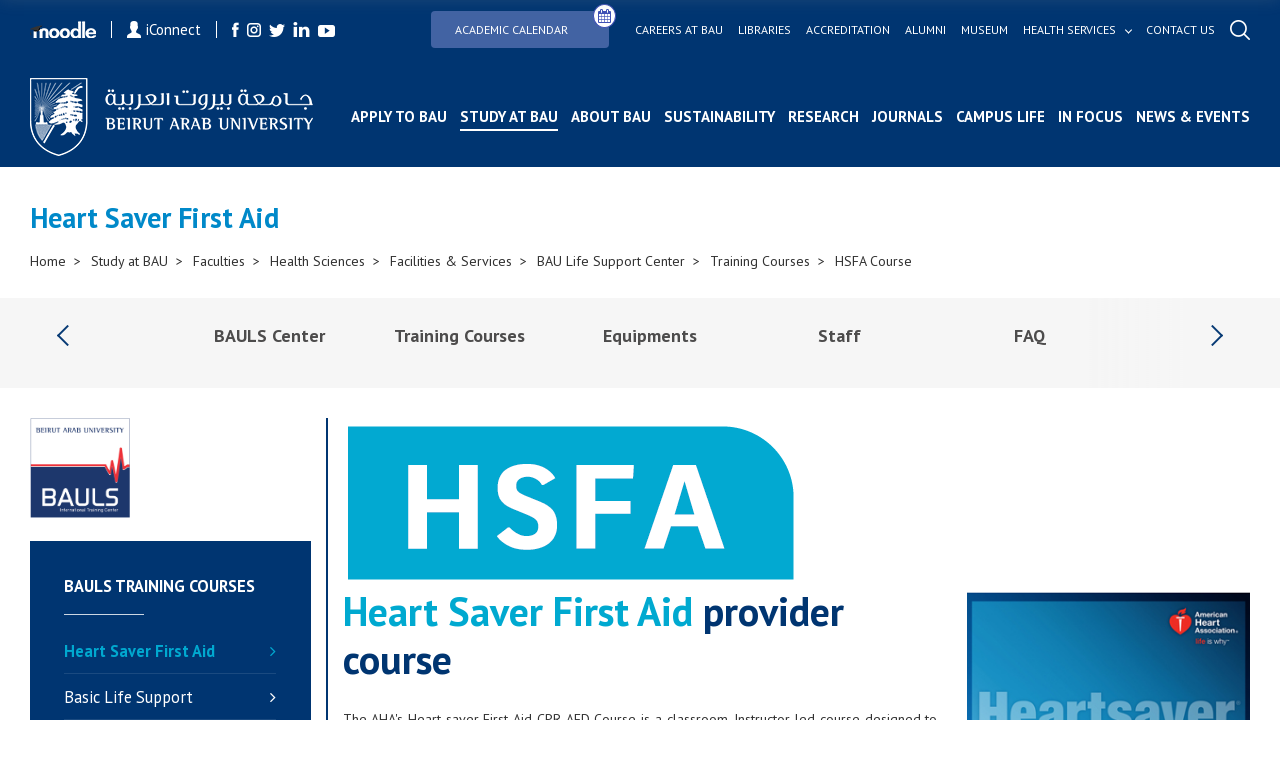

--- FILE ---
content_type: text/html; charset=utf-8
request_url: https://bau.edu.lb/life-support-center/training/hsfa-course
body_size: 94989
content:
<!DOCTYPE html>
<html>
<!-- Google Analytics (GA4) -->
<script async src="https://www.googletagmanager.com/gtag/js?id=G-TP7CL0RBG0"></script>
<script>
    window.dataLayer = window.dataLayer || [];
    function gtag(){dataLayer.push(arguments);}
    gtag('js', new Date());

    gtag('config', 'G-TP7CL0RBG0');
</script>
   



   <meta name="viewport" content="width=device-width">
    
    <meta http-equiv="Content-Type" content="text/html; charset=UTF-8">
    <meta http-equiv="x-ua-compatible" content="ie=edge">
    <title>Heart Saver First Aid  | Beirut Arab University</title>
    <meta name="facebook-domain-verification" content="pph7xf9nebt026rhqan9cdv38nd7dr" />
    <meta name="HandheldFriendly" content="True">
    <meta name="MobileOptimized" content="320">
    <meta name="viewport" content="width=device-width, initial-scale=1.0">
    <meta name="theme-color" content="#04366f" />
    <meta name="description">  
    <!-- <meta property="fb:app_id" content="351819341842146" />	 -->

<meta property="og:url" content="https://www.bau.edu.lb" />
    <!-- <meta property="og:url" content="http://bau.edu.lb/life-support-center/training/hsfa-course" /> -->
    <meta property="og:type" content="website" />
    <meta property="og:title" content="BAU - Beirut Arab University | Heart Saver First Aid " />
    <meta property="og:description" content="Beirut Arab University, a leading higher education institution, is devoted to achieve excellence in teaching, research, and services through advancing knowledge and addressing the needs of the society." />
	<meta property="og:image" content= "https://bau.edu.lb/Content/img/fb-social.png" />
	<meta property="og:image:width" content="600" />
    <meta property="og:image:height" content="315" />
	<meta property="og:image:secure_url" content="https://bau.edu.lb/Content/img/fb-social.png" />

	<!--  <meta property="og:image" content="https://www.bau.edu.lb/Content/img/fb-social.png" /> -->
    <!--  <meta property="og:image" content=https://www.bau.edu.lb/Content/img/fb-social.png /> -->
<!--     		<meta property="og:image" content= "https://www.bau.edu.lb/Content/img/fb-social.png" />
 -->
	
	<meta property="og:image:width" content="600" />
    <meta property="og:image:height" content="315" />
    <link rel="icon" href="/favicon.ico" />
    <meta http-equiv="X-UA-Compatible" content="IE=9" />

    

    <link href="https://fonts.googleapis.com/css?family=PT+Sans:400,400i,700,700i&display=swap" rel="stylesheet">
    <link href="https://fonts.googleapis.com/css?family=Muli:300i,900&display=swap" rel="stylesheet">
	<link rel="stylesheet" href="/Content/css/icons-1.11.3/font/bootstrap-icons.css">

    <script src="http://ajax.googleapis.com/ajax/libs/jquery/1.11.2/jquery.min.js"></script>

    <link href="/Content/plugins/bootstrap/bootstrap.min.css" rel="stylesheet"/>

    <link href="/Content/css/mainmenu.css" rel="stylesheet"/>

    <link href="/Content/css/unify-core.min.css" rel="stylesheet"/>
<link href="/Content/css/unify-components.min.css" rel="stylesheet"/>
<link href="/Content/css/unify-globals.min.css" rel="stylesheet"/>

    <link href="/Content/css/animate.css" rel="stylesheet"/>

    <link href="/Content/plugins/hs-megamenu/hamburgers.min.css" rel="stylesheet"/>
<link href="/Content/plugins/hs-megamenu/src/hs.megamenu.min.css" rel="stylesheet"/>

    <link href="/Content/css/icon-hs/style.min.css" rel="stylesheet"/>
<link href="/Content/css/icon-line/css/simple-line-icons.min.css" rel="stylesheet"/>
<link href="/Content/css/icon-line-pro/style.min.css" rel="stylesheet"/>

    <link href="/Content/plugins/font-awesome/css/font-awesome.min.css" rel="stylesheet"/>

    <link href="/Content/css/styles.bm-classic.min.css" rel="stylesheet"/>



    <link href="/Content/css/custom.min.css" rel="stylesheet"/>
<link href="/Content/css/bau-core.min.css" rel="stylesheet"/>


    <link href="/Content/BI/css/plugins.css" rel="stylesheet"/>



    <link href="/Content/BI/css/style.css" rel="stylesheet"/>

    <link href="/Content/BI/css/responsive.css" rel="stylesheet"/>

    <link href="/Content/plugins/dzsparallaxer/dzsparallaxer.css" rel="stylesheet"/>
<link href="/Content/plugins/dzsparallaxer/dzsscroller/scroller.css" rel="stylesheet"/>
<link href="/Content/plugins/dzsparallaxer/advancedscroller/plugin.css" rel="stylesheet"/>

    <script src="/scripts/jquery/jquery.min.js"></script>


    <script src="/Content/plugins/hs-megamenu/popper.min.js"></script>
<script src="/Content/plugins/hs-megamenu/src/hs.megamenu.min.js"></script>
<script src="/Content/plugins/hs-megamenu/hs.core.min.js"></script>
<script src="/Content/plugins/hs-megamenu/hs.header.min.js"></script>
<script src="/Content/plugins/hs-megamenu/hs.hamburgers.min.js"></script>
<script src="/Content/plugins/hs-megamenu/hs.navigation.min.js"></script>
<script src="/Content/plugins/hs.navigation-splitted.js"></script>


    <script src="/Content/plugins/bootstrap/bootstrap.min.js"></script>

    <script src="/scripts/js/mainmenu.js"></script>

    <script src="/Content/plugins/hs.dropdown.js"></script>


    <script src="/scripts/js/hs.dropdown.min.js"></script>
<script src="/scripts/js/hs.carousel.min.js"></script>
<script src="/scripts/js/hs.go-to.min.js"></script>

    <script src="/scripts/web/search.js"></script>

    <script src="/Content/plugins/lazyload/jquery.lazy.min.js"></script>

    <script src="/scripts/js/custom.js"></script>





    <script src="/Content/BI/js/main.js"></script>

    <script src="/Content/BI/js/plugins.js"></script>

    <script src="/Content/plugins/dzsparallaxer/dzsparallaxer.js"></script>
<script src="/Content/plugins/dzsparallaxer/dzsscroller/scroller.js"></script>
<script src="/Content/plugins/dzsparallaxer/advancedscroller/plugin.js"></script>



    <script>


        $(document).ready(function () {
            //$('#mobile-nav-secondary').mmenu();
            //  $('.js-mega-menu').HSMegaMenu();
            _searchManager.search('/');
           
        })

    </script>
   
   




    <script>
  !function(f,b,e,v,n,t,s)
  {if(f.fbq)return;n=f.fbq=function(){n.callMethod?
  n.callMethod.apply(n,arguments):n.queue.push(arguments)};
  if(!f._fbq)f._fbq=n;n.push=n;n.loaded=!0;n.version='2.0';
  n.queue=[];t=b.createElement(e);t.async=!0;
 t.src=v;s=b.getElementsByTagName(e)[0];
  s.parentNode.insertBefore(t,s)}(window, document,'script',
  'https://connect.facebook.net/en_US/fbevents.js');
  fbq('init', '402385463852859');
  fbq('track', 'PageView');
    </script>
    <noscript>
        <img height="1" width="1" style="display:none"
             src="https://www.facebook.com/tr?id=402385463852859&ev=PageView&noscript=1" />
    </noscript>




</head>
<body>
    <div id="fb-root"></div>
    <script>
        (function (d, s, id) {
            var js, fjs = d.getElementsByTagName(s)[0];
            if (d.getElementById(id)) return;
            js = d.createElement(s); js.id = id;
            js.src = 'https://connect.facebook.net/en_US/sdk.js#xfbml=1&version=v2.12&appId=143225456352627&autoLogAppEvents=1';
            fjs.parentNode.insertBefore(js, fjs);
        }(document, 'script', 'facebook-jssdk'));</script>


    


    <header id="js-header" class="mainmenuzindex u-header u-header--toggle-section u-header--change-appearance" data-header-fix-moment="300">
        <div class="header header--subPages  u-header__section u-header__section--dark g-transition-0_3 g-py-10" data-header-fix-moment-exclude="g-py-10" data-header-fix-moment-classes="g-bg-black-opacity-0_7 g-py-0">

            <div class="topHeader">
                <div class="leftSide">
                    <a href="https://moodle.bau.edu.lb" class="item">
                        <img src="/Content/BI/img/icon-moodle.png" alt="">
                    </a>
                    <a href="https://iconnect.bau.edu.lb/" class="iConnect item">
                        <img src="/Content/BI/img/icon-user.png" alt="">
                        iConnect
                    </a>
                    <ul class="listingHolder clearListing socialListing">
                        <li class="listingItemLI">
                            <a href="https://www.facebook.com/BeirutArabUniv" class="logoHolder">
                                <img src="/Content/BI/img/icon-facebook.png" alt="">
                            </a>
                        </li>
                        <li class="listingItemLI">
                            <a href="http://instagram.com/beirut_arab_university" class="logoHolder">
                                <img src="/Content/BI/img/icon-instagram.png" alt="">
                            </a>
                        </li>
                        <li class="listingItemLI">
                            <a href="https://twitter.com/BeirutArabUni" class="logoHolder">
                                <img src="/Content/BI/img/icon-twitter.png" alt="">
                            </a>
                        </li>
                        <li class="listingItemLI">
                            <a href="https://www.linkedin.com/school/beirut-arab-university/" class="logoHolder">
                                <img src="/Content/BI/img/icon-linkedin.png" alt="">
                            </a>
                        </li>
                        <li class="listingItemLI">
                            <a href="http://www.youtube.com/channel/UCf7hMjwZysaF5QiJh2nhFoQ" class="logoHolder">
                                <img src="/Content/BI/img/icon-youtube.png" alt="">
                            </a>
                        </li>
                    </ul>
                </div>
                <div class="rightSide">
                    <ul class="listingHolder clearListing topMenu">
                        <!--  <li class="listingItemLI">
         <a href="/Dorms-Tender" class="link btn btn-md g-pa-8 u-btn-indigo g-mr-10">
             <span class="u-badge-v1 g-color-white u-btn-blue g-rounded-50x g-mt-6 g-brd-around g-brd-white g-font-size-12">
                 <b>
                     New
                 </b>
             </span>
             Dorms Tender
         </a>

     </li> -->
                        <li class="listingItemLI">
                            <a href="/Academic-Calendar" class="link btn btn-md g-pa-8 u-btn-indigo g-mr-10" style="position: relative; display: inline-block; padding-right: 40px;">
                                Academic Calendar
                                <i class="fa fa-calendar" style="
    position: absolute;
    top: -8px;
    right: -8px;
    background: white; /* or button background color */
    color: #3f51b5; /* icon color */
    border-radius: 50%;
    padding: 4px;
    border: 1px solid #3f51b5;
    font-size: 14px;
  "></i>
                            </a>

                        </li>
                        <li class="listingItemLI">
                            <a href="/human-resources/bau-careers" class="link">
                                Careers at bau
                            </a>
                        </li>
                        <li class="listingItemLI">
                            <a href="/Libraries" class="link">
                                Libraries
                            </a>

                        </li>
                        <li class="listingItemLI">
                            <a href="/Accreditation" class="link">
                                Accreditation
                            </a>
                        </li>
                        <li class="listingItemLI">
                            <a href="/Alumni" class="link">
                                Alumni
                            </a>
                        </li>
                        <li class="liContainer">
                            <a href="/Museum  " class="link">
                                Museum
                            </a>
                        </li>
                        <li class="listingItemLI">
                            <a href="javascript:;" class="link hasSubMenu" style="color:white!important;">
                                Health services
                            </a>
                            <ul class="linkSubMenu clearListing listingHolder" style="width:calc(100% + 240px)!important;">
                                <li class="listingItemLI">
                                    <a href="/health-services/healthcare-center" class="sublink healthservicesLink">
                                        Health Care Center <small>(BAUHC)</small>
                                    </a>
                                </li>
                                <li class="listingItemLI">
                                    <a href="/health-services/dental-clinics" class="sublink healthservicesLink">
                                        Dental Clinics
                                    </a>
                                </li>
                                <li class="listingItemLI">
                                    <a href="/healthservices/mobile-dental-clinic" class="sublink healthservicesLink">
                                        Mobile Dental Clinic
                                    </a>
                                </li>
                                <li class="listingItemLI">
                                    <a href="/health-services/life-support-center" class="sublink healthservicesLink">
                                        BAU Life Support Center <small>(BAULS)</small>
                                    </a>
                                </li>
                                <li class="listingItemLI">
                                    <a href="/health-services/nutritional-weight-management-clinic" class="sublink healthservicesLink">
                                        Clinic for Nutritional and Weight Management <small>(NWM)</small>
                                    </a>
                                </li>
                                <li class="listingItemLI">
                                    <a href="/health-services/physical-therapy-out-patient-clinics" class="sublink healthservicesLink">
                                        Physical Therapy Out Patient Clinics <small>(PTOC)</small>
                                    </a>
                                </li>
                            </ul>

                        </li>
                        <li class="listingItemLI">
                            <a href="/ContactUs" class="link">
                                Contact us
                            </a>
                        </li>
                        <li class="listingItemLI">
                            <a href="javascript:;" class="link openSearch">
                                <img src="/Content/BI/img/icon-search.png" alt="">
                            </a>
                        </li>
                    </ul>
                </div>
            </div>
            <div class="bottomHeader">
    <a href="/" class="logoHolder logoHolder--main">
        <img src="/Content/BI/img/logo.png" alt="">
    </a>
    <div class="menusMain">
        <div class="mainMenu">
            <ul class="clearListing">
                <li class="menuItem menuItem--mobile" id="liContainer">
                    <div class="inputParent">
                        <form class="searchMobileForm">
                            <input type="text" placeholder="Search..." class="searchMobile">

                            <a href="javascript:;" class="searchIcon">
                                <img src="/Content/BI/img/icon-search-black.png" alt="">
                            </a>
                        </form>
                    </div>
                </li>

                            <li class="menuItem" id="liContainer">
                                <a href="/Admissions" style="">Apply to BAU</a>
                            </li>
                            <li class="menuItem hasSubItem active" id="liContainer">
                                <a href="javascript:;">Study at BAU</a>
                                <div class="ddSecondLevel row">
                                    <a href="javascript:;">
                                        <img src="/Content/BI/img/icon-arrow-back.png" alt="" class="backArrow-mobile">
                                    </a>
                                    <div class="wrapper">
                                            <ul class="clearListing col-md-3 col-sm-12 col-xs-12">
                                                <li>
                                                    <h3 class="blueTitle">Undergraduate</h3>
                                                </li>
                                                        <li id="liContainer">
                                                            <a href="/Undergraduate/Dean">Dean&#39;s Message</a>
                                                        </li>
                                                        <li id="liContainer">
                                                            <a href="/Financial-Aid-and-Scholarships-at-BAU">Financial Aid &amp; Scholarships</a>
                                                        </li>
                                                        <li id="liContainer">
                                                            <a href="/Undergraduate/Programs">Programs</a>
                                                        </li>
                                                        <li id="liContainer">
                                                            <a href="/Admissions">Admissions</a>
                                                        </li>
                                                        <li id="liContainer">
                                                            <a href="/Undergraduate/New-Students">Registration</a>
                                                        </li>
                                                        <li id="liContainer">
                                                            <a href="/Undergraduate/Orientation-for-Prospective-Students">Orientation for Prospective Students</a>
                                                        </li>
                                                        <li id="liContainer">
                                                            <a href="/Summer-Boot-Camps ">Summer Boot Camps </a>
                                                        </li>
                                                        <li id="liContainer">
                                                            <a href="/BAUUpload/BAU-Library/files/Undergraduate/Admission/Why-BAU-brochure.pdf" target="_blank">Why BAU Brochure</a>
                                                        </li>
                                                        <li id="liContainer">
                                                            <a href="/BAUUpload/BAU-Library/files/Admission/Undergraduate-Tuition-Fees-25-26.pdf" target="_blank">Tuition Fees</a>
                                                        </li>
                                                        <li id="liContainer">
                                                            <a href="/UnderGraduate/Academic-Calendar">Academic Calendar</a>
                                                        </li>
                                                        <li id="liContainer">
                                                            <a href="/Undergraduate/Contact-Us">Contact Us</a>
                                                        </li>


                                            </ul>
                                            <ul class="clearListing col-md-3 col-sm-12 col-xs-12">
                                                <li>
                                                    <h3 class="blueTitle">Graduate</h3>
                                                </li>
                                                        <li id="liContainer">
                                                            <a href="/Graduate/Dean">Dean&#39;s Message</a>
                                                        </li>
                                                        <li id="liContainer">
                                                            <a href="/Financial-Aid-and-Scholarships-at-BAU">Financial Aid &amp; Scholarships</a>
                                                        </li>
                                                        <li id="liContainer">
                                                            <a href="/Graduate/Programs">Programs</a>
                                                        </li>
                                                        <li id="liContainer">
                                                            <a href="/Admissions">Admissions</a>
                                                        </li>
                                                        <li id="liContainer">
                                                            <a href="/Graduate/Registration-Requirements">Registration</a>
                                                        </li>
                                                        <li id="liContainer">
                                                            <a href="/BAUUpload/BAU-Library/files/Graduate/Graduate-studies-Tuition-Fees.pdf" target="_blank">Tuition Fees</a>
                                                        </li>
                                                        <li id="liContainer">
                                                            <a href="/BAUUpload/BAU-Library/files/Graduate/Brochure-Graduate-Studies-Outline.pdf" target="_blank">Graduate Studies Brochure</a>
                                                        </li>
                                                        <li id="liContainer">
                                                            <a href="/Graduate/Academic-Calendar">Academic Calendar</a>
                                                        </li>
                                                        <li id="liContainer">
                                                            <a href="/Graduate/News-and-Events">News &amp; Events</a>
                                                        </li>
                                                        <li id="liContainer">
                                                            <a href="/Graduate/Contact-Us">Contact Us</a>
                                                        </li>


                                            </ul>
                                            <ul class="clearListing col-md-3 col-sm-12 col-xs-12">
                                                <li>
                                                    <h3 class="blueTitle">Faculties</h3>
                                                </li>
                                                        <li id="liContainer">
                                                            <a href="/Faculty/Human-Sciences">Human Sciences</a>
                                                        </li>
                                                        <li id="liContainer">
                                                            <a href="/Faculty/Law-and-Political-science">Law &amp; Political Science</a>
                                                        </li>
                                                        <li id="liContainer">
                                                            <a href="/Faculty/Business-Administration">Business Administration</a>
                                                        </li>
                                                        <li id="liContainer">
                                                            <a href="/Faculty/Architecture-Design-and-Built-Environment">Architecture - Design &amp; Built Environment</a>
                                                        </li>
                                                        <li id="liContainer">
                                                            <a href="/Faculty/Engineering">Engineering</a>
                                                        </li>
                                                        <li id="liContainer">
                                                            <a href="/Faculty/Science">Science</a>
                                                        </li>
                                                        <li id="liContainer">
                                                            <a href="/Faculty/Pharmacy">Pharmacy</a>
                                                        </li>
                                                        <li id="liContainer">
                                                            <a href="/Faculty/Medicine">Medicine</a>
                                                        </li>
                                                        <li id="liContainer">
                                                            <a href="/Faculty/Dentistry">Dentistry</a>
                                                        </li>
                                                        <li id="liContainer active">
                                                            <a href="/Faculty/Health-Sciences">Health Sciences</a>
                                                        </li>


                                            </ul>
                                            <ul class="clearListing col-md-3 col-sm-12 col-xs-12">
                                                <li>
                                                    <h3 class="blueTitle">Centers</h3>
                                                </li>
                                                        <li id="liContainer">
                                                            <a href="/Center/Quality-Assurance-Center">Quality Assurance Center</a>
                                                        </li>
                                                        <li id="liContainer">
                                                            <a href="/Center/Consultation-and-Studies">Center for Consultation and Studies</a>
                                                        </li>
                                                        <li id="liContainer">
                                                            <a href="/Center/Continuing-Education">Continuing Education Center</a>
                                                        </li>
                                                        <li id="liContainer">
                                                            <a href="/Center/Entrepreneurship">Center for Entrepreneurship</a>
                                                        </li>
                                                        <li id="liContainer">
                                                            <a href="/Alumni">Alumni and Career Center</a>
                                                        </li>
                                                        <li id="liContainer">
                                                            <a href="/Center/Human-Rights">Human Rights Center</a>
                                                        </li>
                                                        <li id="liContainer">
                                                            <a href="/Center/Media">Media Center</a>
                                                        </li>
                                                        <li id="liContainer">
                                                            <a href="/Center/Research-Center-for-Environment-and-Development">Research Center for Environment &amp; Development</a>
                                                        </li>


                                            </ul>


                                    </div>
                                </div>
                            </li>
                            <li class="menuItem hasSubItem" id="liContainer">
                                <a href="javascript:;">About BAU</a>
                                <div class="ddSecondLevel row">
                                    <a href="javascript:;">
                                        <img src="/Content/BI/img/icon-arrow-back.png" alt="" class="backArrow-mobile">
                                    </a>
                                    <div class="wrapper">
                                            <ul class="clearListing col-md-3 col-sm-12 col-xs-12">
                                                <li>
                                                    <h3 class="blueTitle">Facts &amp; History</h3>
                                                </li>
                                                        <li id="liContainer">
                                                            <a href="/History">History</a>
                                                        </li>
                                                        <li id="liContainer">
                                                            <a href="/Vision-and-Mission">Vision &amp; Mission</a>
                                                        </li>
                                                        <li id="liContainer">
                                                            <a href="/Strategy">Strategy</a>
                                                        </li>
                                                        <li id="liContainer">
                                                            <a href="/Accreditation">Accreditation</a>
                                                        </li>
                                                        <li id="liContainer">
                                                            <a href="/Honorary-Doctorates-Awarded-by-Beirut-Arab-University">Honorary Doctorates</a>
                                                        </li>
                                                        <li id="liContainer">
                                                            <a href="/Annual-Report">Annual Report</a>
                                                        </li>
                                                        <li id="liContainer">
                                                            <a href="/Photo-Gallery">Photo Gallery</a>
                                                        </li>


                                            </ul>
                                            <ul class="clearListing col-md-3 col-sm-12 col-xs-12">
                                                <li>
                                                    <h3 class="blueTitle">Governance &amp; Organization</h3>
                                                </li>
                                                        <li id="liContainer">
                                                            <a href="/University-Board-of-Trustees">University Board of Trustees</a>
                                                        </li>
                                                        <li id="liContainer">
                                                            <a href="/President">President</a>
                                                        </li>
                                                        <li id="liContainer">
                                                            <a href="/Administrations">Administrations</a>
                                                        </li>
                                                        <li id="liContainer">
                                                            <a href="/Offices">Offices</a>
                                                        </li>


                                            </ul>
                                            <ul class="clearListing col-md-3 col-sm-12 col-xs-12">
                                                <li>
                                                    <h3 class="blueTitle">Rules &amp; Regulations</h3>
                                                </li>
                                                        <li id="liContainer">
                                                            <a href="/BAU-Bylaws">BAU Bylaws</a>
                                                        </li>
                                                        <li id="liContainer">
                                                            <a href="/Code-of-Ethics">Code of Ethics</a>
                                                        </li>
                                                        <li id="liContainer">
                                                            <a href="/Policies-and-Procedures">Policies &amp; Procedures</a>
                                                        </li>
                                                        <li id="liContainer">
                                                            <a href="/Identity-Guidelines">Identity Guidelines</a>
                                                        </li>
                                                        <li id="liContainer">
                                                            <a href="/BAUUpload/Library/Files/Uploaded Files/About-The-University/Rules-and-Regulation/Academic-Staff-Promotion-Policies-and-Procedures-January-2024.pdf" target="_blank">Promotion Criteria of Academic Staff</a>
                                                        </li>
                                                        <li id="liContainer">
                                                            <a href="/Equal-Opportunities">Equal Opportunities</a>
                                                        </li>


                                            </ul>
                                            <ul class="clearListing col-md-3 col-sm-12 col-xs-12">
                                                <li>
                                                    <h3 class="blueTitle">Campuses</h3>
                                                </li>
                                                        <li id="liContainer">
                                                            <a href="/Beirut-Campus">Beirut</a>
                                                        </li>
                                                        <li id="liContainer">
                                                            <a href="/Debbieh-Campus">Debbieh</a>
                                                        </li>
                                                        <li id="liContainer">
                                                            <a href="/Tripoli-Campus">Tripoli</a>
                                                        </li>
                                                        <li id="liContainer">
                                                            <a href="/Bekaa-Campus">Bekaa</a>
                                                        </li>


                                            </ul>


                                    </div>
                                </div>
                            </li>
                        <li class="menuItem hasSubItem" id="liContainer">
                            <a href="javascript:;">Sustainability</a>
                            <div class="ddSecondLevel row">
                                <a href="javascript:;">
                                    <img src="/Content/BI/img/icon-arrow-back.png" alt="" class="backArrow-mobile">
                                </a>
                                <div class="wrapper">
                                        <ul class="clearListing col-md-6 col-sm-12 col-xs-12">
                                            <li>
                                                <h3 class="blueTitle"><a style="font-size: 20px; font-weight: 700; color: #003571; padding-bottom: 15px;" href="/sdg">Sustainable Development Goals (SDGs)</a></h3>
                                            </li>


                                        </ul>
                                        <ul class="clearListing col-md-6 col-sm-12 col-xs-12">
                                            <li>
                                                <h3 class="blueTitle"><a style="font-size: 20px; font-weight: 700; color: #003571; padding-bottom: 15px;" href="/Sustainability/Campus-Building-Footprint">Sustainability Policies, Procedures and Activities</a></h3>
                                            </li>


                                        </ul>


                                </div>
                            </div>
                        </li>
                            <li class="menuItem" id="liContainer">
                                <a href="/Research" style="">Research</a>
                            </li>
                            <li class="menuItem" id="liContainer">
                                <a href="/BAU-Journals" style="">Journals</a>
                            </li>
                            <li class="menuItem" id="liContainer">
                                <a href="/Campus-Life" style="">Campus Life</a>
                            </li>
                            <li class="menuItem" id="liContainer">
                                <a href="/Blogs" style="">In Focus</a>
                            </li>
                            <li class="menuItem" id="liContainer">
                                <a href="/NewsAndEvents" style="">News &amp; Events</a>
                            </li>



                <li class="menuItem hasSubItem menuItem--mobile" style="position:inherit!important" id="liContainer">
                    <a href="javascript:;">Health services</a>
                    <div class="ddSecondLevel row">
                        <a href="javascript:;">
                            <img src="/Content/BI/img/icon-arrow-back.png" alt="" class="backArrow-mobile">
                        </a>
                        <div class="wrapper">

                            <ul class="clearListing col-md-3 col-sm-12 col-xs-12">


                                <li id="liContainer">
                                    <a href="/health-services/healthcare-center">
                                        Health Care Center <small>(BAUHC)</small>
                                    </a>
                                </li>
                                <li id="liContainer">
                                    <a href="/health-services/dental-clinics">
                                        Dental Clinics
                                    </a>
                                </li>
                                <li id="liContainer">
                                    <a href="/healthservices/mobile-dental-clinic">
                                        Mobile Dental Clinic
                                    </a>
                                </li>

                                <li id="liContainer">
                                    <a href="/health-services/life-support-center">
                                        BAU Life Support Center <small>(BAULS)</small>
                                    </a>
                                </li>
                                <li id="liContainer">
                                    <a href="/health-services/nutritional-weight-management-clinic">
                                        Clinic for Nutritional and Weight Management <small>(NWM)</small>
                                    </a>
                                </li>
                                <li id="liContainer">
                                    <a href="/health-services/physical-therapy-out-patient-clinics">
                                        Physical Therapy Out Patient Clinics <small>(PTOC)</small>
                                    </a>
                                </li>
                            </ul>



                        </div>
                    </div>
                </li>

                
                <li class="menuItem menuItem--mobile" style="position:inherit!important" id="liContainer">

                    <a href="/Academic-Calendar" style="">
                        Academic Calendar 
                    </a>
                </li>
                <li class="menuItem hasSubItem menuItem--mobile" style="position:inherit!important" id="liContainer">
                    <a href="javascript:;">links</a>
                    <div class="ddSecondLevel row">
                        <a href="javascript:;">
                            <img src="/Content/BI/img/icon-arrow-back.png" alt="" class="backArrow-mobile">
                        </a>
                        <div class="wrapper">
                            <ul class="clearListing col-md-3 col-sm-12 col-xs-12">
                                <li class="liContainer">
                                    <a href="/International-Relations-Office/Morale-call-for-tender" class="link">
                                        Morale Tender
                                    </a>
                                </li>
                                <li class="liContainer">
                                    <a href="/human-resources/bau-careers" class="link">
                                        Careers at bau
                                    </a>
                                </li>
                                <li class="liContainer">
                                    <a href="/Libraries" class="link">
                                        Libraries
                                    </a>

                                </li>
                                <li class="liContainer">
                                    <a href="/Accreditation" class="link">
                                        Accreditation
                                    </a>
                                </li>
                                <li class="liContainer">
                                    <a href="/Alumni" class="link">
                                        Alumni
                                    </a>
                                </li>
                                <li class="liContainer">
                                    <a href="/Museum  " class="link">
                                        Museum
                                    </a>
                                </li>
                                
                                <li class="liContainer">
                                    <a href="/ContactUs" class="link">
                                        Contact us
                                    </a>
                                </li>
                            </ul>
                        </div>
                    </div>
                </li>
                <li class="menuItem menuItem--mobile" id="liContainer">
                    <ul class="listingHolder clearListing socialListing">
                        <li class="listingItemLI">
                            <a href="https://moodle.bau.edu.lb" class="item logoHolder">
                                <img class="g-width-50" src="/Content/BI/img/icon-moodle.png" alt="">
                            </a>
                        </li>
                        <li class="listingItemLI">
                            <a href="https://iconnect.bau.edu.lb/web/home" class="iConnect item logoHolder">
                                <img class="g-width-10" src="/Content/BI/img/icon-user.png" alt="">
                                <small>iConnect</small>
                            </a>
                        </li>
                        <li class="listingItemLI">
                            <a href="https://www.facebook.com/BeirutArabUniv" class="logoHolder">
                                <img src="/Content/BI/img/icon-facebook.png" alt="">
                            </a>
                        </li>
                        <li class="listingItemLI">
                            <a href="https://instagram.com/beirut_arab_university" class="logoHolder">
                                <img src="/Content/BI/img/icon-instagram.png" alt="">
                            </a>
                        </li>
                        <li class="listingItemLI">
                            <a href="https://twitter.com/BeirutArabUni" class="logoHolder">
                                <img src="/Content/BI/img/icon-twitter.png" alt="">
                            </a>
                        </li>
                        <li class="listingItemLI">
                            <a href="https://www.linkedin.com/school/beirut-arab-university/" class="logoHolder">
                                <img src="/Content/BI/img/icon-linkedin.png" alt="">
                            </a>
                        </li>
                        <li class="listingItemLI">
                            <a href="https://www.youtube.com/channel/UCf7hMjwZysaF5QiJh2nhFoQ" class="logoHolder">
                                <img src="/Content/BI/img/icon-youtube.png" alt="">
                            </a>
                        </li>
                    </ul>
                </li>
            </ul>
        </div>
    </div>
    <div class="menu-activator">
        <span class="lines-button x2">
            <span class="lines"></span>
        </span>
    </div>
</div>
        </div>
    </header>




    <div class="searchOverlay pBI">
        <div class="wrapper">
            <div class="inputParent">
                <div class="iconHolder">
                    <img src="/Content/BI/img/icon-search-black.png" alt="">
                </div>
                <form class="search">
                    <input class="search-input" type="search" placeholder="Search ...">

                </form>
                <a href="javascript:;" class="close"></a>
            </div>
            <div class="resultHolder">
                <h3>
                    Results
                </h3>
                <ul class="listingHolder row resultListing clearListing">


                </ul>
            </div>
        </div>
    </div>

    <div id="page">
<div class="section simpleBanner">
   
    <h1 class="sectionTitle">

        Heart Saver First Aid 

    </h1>
  
    <div class="breadCrumbMainContainer">
        <div class="breadCrumbInsideCont">
            <div class="breadCrumbMainContainer">
                <div class="breadCrumbInsideCont">
                    <ul class="clearListing">
                        <li class="breadCrumbItem">
                            <a href="/">Home  </a>
                        </li>
                        <li class="breadCrumbItem">
                            <a>Study at BAU</a>
                        </li>
                        <li class="breadCrumbItem">
                            <a>Faculties</a>
                        </li>
                        <li class="breadCrumbItem">
                            <a href="/Faculty/Health-Sciences">Health Sciences</a>
                        </li>
                        <li class="breadCrumbItem">
                            <a href="/Health-Sciences/Laboratories">Facilities &amp; Services</a>
                        </li>
                        <li class="breadCrumbItem">
                            <a href="/health-services/life-support-center">BAU Life Support Center</a>
                        </li>
                        <li class="breadCrumbItem">
                            <a href="/life-support-center/training/hsfa-course">Training Courses</a>
                        </li>
                        <li class="breadCrumbItem">
                            <a href="/life-support-center/training/hsfa-course" class="last active">HSFA Course</a>
                        </li>
                    </ul>
                </div>
            </div>
        </div>
    </div>
</div>

        


        <div class="sectionAnchors secondarymenuzindex">

            <div class="anchorHolder">
                <a href="javascript:;" class="navigation navigation-left enabled"></a>
                <ul class="listingHolder anchorListing clearListing secondaryMenuList" style="scroll-behavior: unset!important" >

                <li class=" listingItemLI">
                        <span class="mobile-anchor-90perc">
                            <a href="/health-services/life-support-center" class="anchorItem no-black-arrow">
                                BAULS Center

                            </a>
                        </span>
                                    </li>
                <li class=" listingItemLI">
                        <span class="mobile-anchor-90perc">
                            <a href="/life-support-center/training/hsfa-course" class="anchorItem no-black-arrow">
                                Training Courses

                            </a>
                        </span>
                                    </li>
                <li class=" listingItemLI">
                        <span class="mobile-anchor-90perc">
                            <a href="/life-support-center/equipments" class="anchorItem no-black-arrow">
                                Equipments

                            </a>
                        </span>
                                    </li>
                <li class=" listingItemLI">
                        <span class="mobile-anchor-90perc">
                            <a href="/life-support-center/staff" class="anchorItem no-black-arrow">
                                Staff

                            </a>
                        </span>
                                    </li>
                <li class=" listingItemLI">
                        <span class="mobile-anchor-90perc">
                            <a href="/life-support-center/FAQ" class="anchorItem no-black-arrow">
                                FAQ

                            </a>
                        </span>
                                    </li>
                </ul>
               
                <a href="javascript:;" class="navigation navigation-right"></a>
               <span class="more">More in this section</span>
               
                <div class="anchorMenu-activator">
                        <span class="lines-button x2">
                            <span class="lines"></span>
                        </span>
                    </div>

            </div>



        </div>
        <div class="sectionPageBody">
            

<div class="row">

        <div class="col-lg-3 g-mb-30 g-mb-0--lg g-brd-right g-brd-primary g-brd-2">
           <a href="/health-services/life-support-center"> <img src="/BAUUpload/BAU-Library/images/HealthCare/BAULS-logo.png" class="g-width-100 g-mb-20"></a>
            <div class="g-pa-30 g-bg-primary">
                <div class="u-heading-v2-3--bottom g-brd-white-opacity-0_8 g-mb-20">
                    <h3 class="u-heading-v2__title h6 text-uppercase mb-0 g-color-white font-weight-bold">BAULS Training Courses</h3>
                </div>

                <nav class="text-uppercase1">
                  
                    <ul class="list-unstyled g-mt-minus-10 mb-0">
                            <li class="g-pos-rel g-brd-bottom g-brd-white-opacity-0_1 g-py-10">
                                <h3 class="h6 g-pr-20 mb-0">
                                    <a class="g-text-underline--none--hover font-weight-bold " href="/life-support-center/Training/hsfa-course" style="color:#00A9D0">Heart Saver First Aid </a>
                                    <i class="fa fa-angle-right g-absolute-centered--y g-right-0" style="color:#00A9D0"></i>
                                </h3>
                            </li>
                            <li class="g-pos-rel g-brd-bottom g-brd-white-opacity-0_1 g-py-10">
                                <h3 class="h6 g-pr-20 mb-0">
                                    <a class="g-text-underline--none--hover " href="/life-support-center/Training/bls-provider-course" style="color:white">Basic Life Support</a>
                                    <i class="fa fa-angle-right g-absolute-centered--y g-right-0" style="color:white"></i>
                                </h3>
                            </li>
                            <li class="g-pos-rel g-brd-bottom g-brd-white-opacity-0_1 g-py-10">
                                <h3 class="h6 g-pr-20 mb-0">
                                    <a class="g-text-underline--none--hover " href="/life-support-center/Training/acls-provider-course" style="color:white">Advanced Cardiac Life Support </a>
                                    <i class="fa fa-angle-right g-absolute-centered--y g-right-0" style="color:white"></i>
                                </h3>
                            </li>
                            <li class="g-pos-rel g-brd-bottom g-brd-white-opacity-0_1 g-py-10">
                                <h3 class="h6 g-pr-20 mb-0">
                                    <a class="g-text-underline--none--hover " href="/life-support-center/Training/pals-provider-course" style="color:white">Pediatric Advanced Life Support</a>
                                    <i class="fa fa-angle-right g-absolute-centered--y g-right-0" style="color:white"></i>
                                </h3>
                            </li>
                            <li class="g-pos-rel g-brd-bottom g-brd-white-opacity-0_1 g-py-10">
                                <h3 class="h6 g-pr-20 mb-0">
                                    <a class="g-text-underline--none--hover " href="/life-support-center/Training/nrp-program" style="color:white">Neonatal Resuscitation Program</a>
                                    <i class="fa fa-angle-right g-absolute-centered--y g-right-0" style="color:white"></i>
                                </h3>
                            </li>
                   
                    </ul>
                </nav>
            </div>
    </div>

    <div class="col-lg-9 g-mb-30">


        <div class="row">


            <div class="col-lg-8 align-self-center g-mb-30">
                <div class="mb-2">
                    <img class="img-fluid" src="/BAUUpload/BAU-Library/images/HealthCare/HSFA.png" />
                    <h2 class="g-font-weight-600 g-font-size-25 g-font-size-35--lg g-line-height-1_2 mb-4" style="color:#00A9D0">
                        Heart Saver First Aid  <span class="g-color-primary">provider course</span>
                    </h2>
                </div>
                <div class="mb-5">
                     <p>The AHA's Heart saver First Aid CPR AED Course is a classroom, Instructor-led course designed to prepare students to provide first aid, CPR, and use an automated external defibrillator (AED) use in a safe, timely, and effective manner.</p>
                    <p class="font-weight-bold g-color-primary g-font-size-20">It covers:</p>
                    <ul class="list-unstyled g-font-size-13 mb-0 g-ml-10">
                    
<li>
                            <i class="d-inline-block  mr-2 mb-3 fa fa-check" style="color:#00A9D0"></i>First aid basics</li>
<li>
                            <i class="d-inline-block  mr-2 mb-3 fa fa-check" style="color:#00A9D0"></i>Medical emergencies</li>
<li>
                            <i class="d-inline-block  mr-2 mb-3 fa fa-check" style="color:#00A9D0"></i>Injury emergencies</li>
<li>
                            <i class="d-inline-block  mr-2 mb-3 fa fa-check" style="color:#00A9D0"></i>Environmental emergencies</li>
<li>
                            <i class="d-inline-block  mr-2 mb-3 fa fa-check" style="color:#00A9D0"></i>Preventing illness and injury</li>
<li>
                            <i class="d-inline-block  mr-2 mb-3 fa fa-check" style="color:#00A9D0"></i>Adult CPR and AED use</li>
<li>
                            <i class="d-inline-block  mr-2 mb-3 fa fa-check" style="color:#00A9D0"></i>Opioid–associated life-threatening emergencies</li>
<li>
                            <i class="d-inline-block  mr-2 mb-3 fa fa-check" style="color:#00A9D0"></i>Optional modules in child CPR and AED use and infant CPR</li>


                    </ul>
                </div>

            </div>
            <div class="col-lg-4 align-self-center g-mb-30">
                <img class="img-fluid" src="/BAUUpload/BAU-Library/images/HealthCare/HSFA-cover.jpg" alt="Image Description">
            </div>

        </div>


        <div class="row g-mb-40--lg g-mb-20--sm">
            <div class="col-lg-4 g-mb-30">
                <h3 class="h5 g-color-white font-weight-bold g-bg-primary g-pa-5 mb-20">Duration/Agenda</h3>
                <!-- Icon Blocks -->
                <div class="media">

                    <div class="d-flex mr-4">
                        <img class="img-fluid" src="/BAUUpload/BAU-Library/images/HealthCare/icons/bls-Icons-03.png" />
                    </div>
                    <div class="media-body">
                        <p class="g-color-gray-dark-v4">The HSFA course is one-day course</p>
                        <a class="g-font-size-15 font-weight-bold g-text-underline--none--hover  font-weight-bold" href="/BAUUpload/BAU-Library/files/HealthCare/HSFA-agenda.pdf">Agenda</a>
                        
                         </div>
                </div>
                <!-- End Icon Blocks -->
            </div>

            <div class="col-lg-4 g-mb-30">
                <h3 class="h5 g-color-white font-weight-bold g-bg-primary g-pa-5 mb-20">Audience</h3>
                <!-- Icon Blocks -->
                <div class="media">
                    <div class="d-flex mr-4">
                        <img class="img-fluid" src="/BAUUpload/BAU-Library/images/HealthCare/icons/bls-Icons-04.png" />
                    </div>
                    <div class="media-body">
                        <p>This course is designed for community, non-medical, non-health care provider</p>
                   
                    </div>
                </div>
                <!-- End Icon Blocks -->
            </div>

            <div class="col-lg-4 g-mb-30">
                <h3 class="h5 g-color-white font-weight-bold g-bg-primary g-pa-5 mb-20">Certification</h3>
                <!-- Icon Blocks -->
                <div class="media">
                    <div class="d-flex mr-4">
                        <img class="img-fluid" src="/BAUUpload/BAU-Library/images/HealthCare/icons/bls-Icons-05.png" />
                    </div>
                    <div class="media-body">
                      
                        <p class="g-color-gray-dark-v4">An international completion card and Certificate of attendance approved by American Heart Association&nbsp;<span style="color:#00A9D0">valid for 2 years</span></p>
                        <a class="g-font-size-15 font-weight-bold g-text-underline--none--hover  font-weight-bold " href="/BAUUpload/BAU-Library/images/HealthCare/hsfa- card.jpg">International Completion Card</a>
                    </div>
                </div>
                <!-- End Icon Blocks -->
            </div>
        </div>




        <div class="col-lg-10">
            <div class="row">
                <div class="col-lg-12 g-pa-0">
                    <h3 class="h5 g-color-white font-weight-bold g-bg-primary g-pa-5 mb-20">Registration</h3>
                </div>
            </div>
            <div class="row">
                <div class="col-lg-7 mb-3 g-mb-60 g-color-white text-center btn  btn-xl g-pa-20  u-btn-content" style="background-color:#00A9D0">
                    <div class="media g-color-white g-mb-10">

                    </div>
                    <div class="media g-color-white g-mb-10">
                        <div class="d-flex g-color-white">
                            <span class="u-icon-v2 u-icon-size--sm rounded-circle mr-3">
                                <i class="g-font-size-16 fa fa-map-marker "></i>
                            </span>
                        </div>
                        <p class="g-font-size-16">
                            BAULS Center<br />Faculty of Health Sciences - 5<sup>th</sup> floor

                        </p>
                    </div>
                    <div class="media g-color-white g-mb-10 g-color-white">
                        <div class="d-flex">
                            <span class="u-icon-v2 u-icon-size--sm rounded-circle mr-3">
                                <i class="g-font-size-16 icon-communication-062 u-line-icon-pro"></i>
                            </span>
                        </div>
                        <a class="g-color-white" href="mailto:mayyada.boumehdi@bau.edu.lb">mayyada.boumehdi@bau.edu.lb</a>
                    </div>
                    <div class="media g-color-white g-mb-10 g-color-white">
                        <div class="d-flex">
                            <span class="u-icon-v2 u-icon-size--sm rounded-circle mr-3">
                                <i class="g-font-size-16 icon-communication-062 u-line-icon-pro"></i>
                            </span>
                        </div>
                        <a class="g-color-white" href="mailto:mirna.fawaz@bau.edu.lb">mirna.fawaz@bau.edu.lb</a>
                    </div>
                    <div class="media g-color-white g-mb-10 g-color-white">
                        <div class="d-flex">
                            <span class="u-icon-v2 u-icon-size--sm rounded-circle mr-3">
                                <i class="g-font-size-16 icon-communication-062 u-line-icon-pro"></i>
                            </span>
                        </div>
                        <a class="g-color-white" href="mailto:tarek.abdo@bau.edu.lb">tarek.abdo@bau.edu.lb</a>
                    </div>

                    <p class="g-color-white">
                        <span class="u-icon-v2 u-icon-size--sm g-color-white  rounded-circle mr-3">
                            <i class="g-font-size-16 icon-communication-033 u-line-icon-pro"></i>
                        </span>+961 1 300110 Ex: 2892/2681
                    </p>
                    <!-- End Icon Blocks -->
                </div>
         


                <div class="col-lg-5 g-mt-20--lg g-pa-10" >
                    <h2 class="g-color-white float-right"><span class="u-icon-v2 u-icon-size--md rounded-circle mr-1"  style="color:#00A9D0">
    <i class="g-font-size-30 fa fa-download"></i>
</span><a class="g-font-size-16 g-text-underline--none--hover font-weight-bold" href="/BAUUpload/BAU-Library/files/HealthCare/Registration-Form-2018.pdf">Registration Form</a></h2>
                   
                </div>
        </div>
    </div>
        </div>
     </div>


        </div>


    </div>



    <footer>

        <div id="footer" class="footer open pBI">
            <a href="javascript:;" class="expand"></a>
            <div class="wrapper">
                <div class="footerMenu">
                    <div class="menusMain">
                        <div class="mainMenu">

                                    <h3 class="menuTitle">
                                        <a href="/Admissions" class="footermenuSubtitle menuSubtitle">Apply to BAU</a>
                                    </h3>
                                    <h3 class="menuTitle">
                                        Study at BAU
                                    </h3>
                                    <ul class="clearListing row">
                                            <li class="col-md-3 col-sm-6 col-xs-12" id="liContainer">
                                                <a href="javascript:;" class="footermenuSubtitle menuSubtitle">Undergraduate</a>
                                                <div class="ddSecondLevel">
                                                    <ul class="clearListing">
                                                            <li id="liContainer">
                                                                <a href="/Undergraduate/Dean">Dean&#39;s Message</a>
                                                            </li>
                                                            <li id="liContainer">
                                                                <a href="/Financial-Aid-and-Scholarships-at-BAU">Financial Aid &amp; Scholarships</a>
                                                            </li>
                                                            <li id="liContainer">
                                                                <a href="/Undergraduate/Programs">Programs</a>
                                                            </li>
                                                            <li id="liContainer">
                                                                <a href="/Admissions">Admissions</a>
                                                            </li>
                                                            <li id="liContainer">
                                                                <a href="/Undergraduate/New-Students">Registration</a>
                                                            </li>
                                                            <li id="liContainer">
                                                                <a href="/Undergraduate/Orientation-for-Prospective-Students">Orientation for Prospective Students</a>
                                                            </li>
                                                            <li id="liContainer">
                                                                <a href="/Summer-Boot-Camps ">Summer Boot Camps </a>
                                                            </li>
                                                            <li id="liContainer">
                                                                <a href="/BAUUpload/BAU-Library/files/Undergraduate/Admission/Why-BAU-brochure.pdf">Why BAU Brochure</a>
                                                            </li>
                                                            <li id="liContainer">
                                                                <a href="/BAUUpload/BAU-Library/files/Admission/Undergraduate-Tuition-Fees-25-26.pdf">Tuition Fees</a>
                                                            </li>
                                                            <li id="liContainer">
                                                                <a href="/UnderGraduate/Academic-Calendar">Academic Calendar</a>
                                                            </li>
                                                            <li id="liContainer">
                                                                <a href="/Undergraduate/Contact-Us">Contact Us</a>
                                                            </li>

                                                    </ul>
                                                </div>
                                            </li>
                                            <li class="col-md-3 col-sm-6 col-xs-12" id="liContainer">
                                                <a href="javascript:;" class="footermenuSubtitle menuSubtitle">Graduate</a>
                                                <div class="ddSecondLevel">
                                                    <ul class="clearListing">
                                                            <li id="liContainer">
                                                                <a href="/Graduate/Dean">Dean&#39;s Message</a>
                                                            </li>
                                                            <li id="liContainer">
                                                                <a href="/Financial-Aid-and-Scholarships-at-BAU">Financial Aid &amp; Scholarships</a>
                                                            </li>
                                                            <li id="liContainer">
                                                                <a href="/Graduate/Programs">Programs</a>
                                                            </li>
                                                            <li id="liContainer">
                                                                <a href="/Admissions">Admissions</a>
                                                            </li>
                                                            <li id="liContainer">
                                                                <a href="/Graduate/Registration-Requirements">Registration</a>
                                                            </li>
                                                            <li id="liContainer">
                                                                <a href="/BAUUpload/BAU-Library/files/Graduate/Graduate-studies-Tuition-Fees.pdf">Tuition Fees</a>
                                                            </li>
                                                            <li id="liContainer">
                                                                <a href="/BAUUpload/BAU-Library/files/Graduate/Brochure-Graduate-Studies-Outline.pdf">Graduate Studies Brochure</a>
                                                            </li>
                                                            <li id="liContainer">
                                                                <a href="/Graduate/Academic-Calendar">Academic Calendar</a>
                                                            </li>
                                                            <li id="liContainer">
                                                                <a href="/Graduate/News-and-Events">News &amp; Events</a>
                                                            </li>
                                                            <li id="liContainer">
                                                                <a href="/Graduate/Contact-Us">Contact Us</a>
                                                            </li>

                                                    </ul>
                                                </div>
                                            </li>
                                            <li class="col-md-3 col-sm-6 col-xs-12" id="liContainer">
                                                <a href="javascript:;" class="footermenuSubtitle menuSubtitle">Faculties</a>
                                                <div class="ddSecondLevel">
                                                    <ul class="clearListing">
                                                            <li id="liContainer">
                                                                <a href="/Faculty/Human-Sciences">Human Sciences</a>
                                                            </li>
                                                            <li id="liContainer">
                                                                <a href="/Faculty/Law-and-Political-science">Law &amp; Political Science</a>
                                                            </li>
                                                            <li id="liContainer">
                                                                <a href="/Faculty/Business-Administration">Business Administration</a>
                                                            </li>
                                                            <li id="liContainer">
                                                                <a href="/Faculty/Architecture-Design-and-Built-Environment">Architecture - Design &amp; Built Environment</a>
                                                            </li>
                                                            <li id="liContainer">
                                                                <a href="/Faculty/Engineering">Engineering</a>
                                                            </li>
                                                            <li id="liContainer">
                                                                <a href="/Faculty/Science">Science</a>
                                                            </li>
                                                            <li id="liContainer">
                                                                <a href="/Faculty/Pharmacy">Pharmacy</a>
                                                            </li>
                                                            <li id="liContainer">
                                                                <a href="/Faculty/Medicine">Medicine</a>
                                                            </li>
                                                            <li id="liContainer">
                                                                <a href="/Faculty/Dentistry">Dentistry</a>
                                                            </li>
                                                            <li id="liContainer">
                                                                <a href="/Faculty/Health-Sciences">Health Sciences</a>
                                                            </li>

                                                    </ul>
                                                </div>
                                            </li>
                                            <li class="col-md-3 col-sm-6 col-xs-12" id="liContainer">
                                                <a href="javascript:;" class="footermenuSubtitle menuSubtitle">Centers</a>
                                                <div class="ddSecondLevel">
                                                    <ul class="clearListing">
                                                            <li id="liContainer">
                                                                <a href="/Center/Quality-Assurance-Center">Quality Assurance Center</a>
                                                            </li>
                                                            <li id="liContainer">
                                                                <a href="/Center/Consultation-and-Studies">Center for Consultation and Studies</a>
                                                            </li>
                                                            <li id="liContainer">
                                                                <a href="/Center/Continuing-Education">Continuing Education Center</a>
                                                            </li>
                                                            <li id="liContainer">
                                                                <a href="/Center/Entrepreneurship">Center for Entrepreneurship</a>
                                                            </li>
                                                            <li id="liContainer">
                                                                <a href="/Alumni">Alumni and Career Center</a>
                                                            </li>
                                                            <li id="liContainer">
                                                                <a href="/Center/Human-Rights">Human Rights Center</a>
                                                            </li>
                                                            <li id="liContainer">
                                                                <a href="/Center/Media">Media Center</a>
                                                            </li>
                                                            <li id="liContainer">
                                                                <a href="/Center/Research-Center-for-Environment-and-Development">Research Center for Environment &amp; Development</a>
                                                            </li>

                                                    </ul>
                                                </div>
                                            </li>
                                    </ul>
                                    <h3 class="menuTitle">
                                        About BAU
                                    </h3>
                                    <ul class="clearListing row">
                                            <li class="col-md-3 col-sm-6 col-xs-12" id="liContainer">
                                                <a href="javascript:;" class="footermenuSubtitle menuSubtitle">Facts &amp; History</a>
                                                <div class="ddSecondLevel">
                                                    <ul class="clearListing">
                                                            <li id="liContainer">
                                                                <a href="/History">History</a>
                                                            </li>
                                                            <li id="liContainer">
                                                                <a href="/Vision-and-Mission">Vision &amp; Mission</a>
                                                            </li>
                                                            <li id="liContainer">
                                                                <a href="/Strategy">Strategy</a>
                                                            </li>
                                                            <li id="liContainer">
                                                                <a href="/Accreditation">Accreditation</a>
                                                            </li>
                                                            <li id="liContainer">
                                                                <a href="/Honorary-Doctorates-Awarded-by-Beirut-Arab-University">Honorary Doctorates</a>
                                                            </li>
                                                            <li id="liContainer">
                                                                <a href="/Annual-Report">Annual Report</a>
                                                            </li>
                                                            <li id="liContainer">
                                                                <a href="/Photo-Gallery">Photo Gallery</a>
                                                            </li>

                                                    </ul>
                                                </div>
                                            </li>
                                            <li class="col-md-3 col-sm-6 col-xs-12" id="liContainer">
                                                <a href="javascript:;" class="footermenuSubtitle menuSubtitle">Governance &amp; Organization</a>
                                                <div class="ddSecondLevel">
                                                    <ul class="clearListing">
                                                            <li id="liContainer">
                                                                <a href="/University-Board-of-Trustees">University Board of Trustees</a>
                                                            </li>
                                                            <li id="liContainer">
                                                                <a href="/President">President</a>
                                                            </li>
                                                            <li id="liContainer">
                                                                <a href="/Administrations">Administrations</a>
                                                            </li>
                                                            <li id="liContainer">
                                                                <a href="/Offices">Offices</a>
                                                            </li>

                                                    </ul>
                                                </div>
                                            </li>
                                            <li class="col-md-3 col-sm-6 col-xs-12" id="liContainer">
                                                <a href="javascript:;" class="footermenuSubtitle menuSubtitle">Rules &amp; Regulations</a>
                                                <div class="ddSecondLevel">
                                                    <ul class="clearListing">
                                                            <li id="liContainer">
                                                                <a href="/BAU-Bylaws">BAU Bylaws</a>
                                                            </li>
                                                            <li id="liContainer">
                                                                <a href="/Code-of-Ethics">Code of Ethics</a>
                                                            </li>
                                                            <li id="liContainer">
                                                                <a href="/Policies-and-Procedures">Policies &amp; Procedures</a>
                                                            </li>
                                                            <li id="liContainer">
                                                                <a href="/Identity-Guidelines">Identity Guidelines</a>
                                                            </li>
                                                            <li id="liContainer">
                                                                <a href="/BAUUpload/Library/Files/Uploaded Files/About-The-University/Rules-and-Regulation/Academic-Staff-Promotion-Policies-and-Procedures-January-2024.pdf">Promotion Criteria of Academic Staff</a>
                                                            </li>
                                                            <li id="liContainer">
                                                                <a href="/Equal-Opportunities">Equal Opportunities</a>
                                                            </li>

                                                    </ul>
                                                </div>
                                            </li>
                                            <li class="col-md-3 col-sm-6 col-xs-12" id="liContainer">
                                                <a href="javascript:;" class="footermenuSubtitle menuSubtitle">Campuses</a>
                                                <div class="ddSecondLevel">
                                                    <ul class="clearListing">
                                                            <li id="liContainer">
                                                                <a href="/Beirut-Campus">Beirut</a>
                                                            </li>
                                                            <li id="liContainer">
                                                                <a href="/Debbieh-Campus">Debbieh</a>
                                                            </li>
                                                            <li id="liContainer">
                                                                <a href="/Tripoli-Campus">Tripoli</a>
                                                            </li>
                                                            <li id="liContainer">
                                                                <a href="/Bekaa-Campus">Bekaa</a>
                                                            </li>

                                                    </ul>
                                                </div>
                                            </li>
                                    </ul>
                                    <h3 class="menuTitle">
                                        Sustainability
                                    </h3>
                                    <ul class="clearListing row">
                                            <li class="col-md-3 col-sm-6 col-xs-12" id="liContainer">
                                                <a href="javascript:;" class="footermenuSubtitle menuSubtitle">Sustainable Development Goals (SDGs)</a>
                                                <div class="ddSecondLevel">
                                                    <ul class="clearListing">

                                                    </ul>
                                                </div>
                                            </li>
                                            <li class="col-md-3 col-sm-6 col-xs-12" id="liContainer">
                                                <a href="javascript:;" class="footermenuSubtitle menuSubtitle">Sustainability Policies, Procedures and Activities</a>
                                                <div class="ddSecondLevel">
                                                    <ul class="clearListing">

                                                    </ul>
                                                </div>
                                            </li>
                                    </ul>
                                    <h3 class="menuTitle">
                                        <a href="/Research" class="footermenuSubtitle menuSubtitle">Research</a>
                                    </h3>
                                    <h3 class="menuTitle">
                                        <a href="/BAU-Journals" class="footermenuSubtitle menuSubtitle">Journals</a>
                                    </h3>
                                    <h3 class="menuTitle">
                                        <a href="/Campus-Life" class="footermenuSubtitle menuSubtitle">Campus Life</a>
                                    </h3>
                                    <h3 class="menuTitle">
                                        <a href="/Blogs" class="footermenuSubtitle menuSubtitle">In Focus</a>
                                    </h3>
                                    <h3 class="menuTitle">
                                        <a href="/NewsAndEvents" class="footermenuSubtitle menuSubtitle">News &amp; Events</a>
                                    </h3>
                        </div>
                    </div>
                    <div class="menusMain--mobile">
                        <div class="mainMenu">
                            <ul class="clearListing row">
                                <li class="col-md-3 col-sm-6 col-xs-12" id="liContainer">
                                    <h4 class="menuSubtitle">Follow BAU on:</h4>
                                    <ul class="listingHolder socialListing">
                                        <li class="listingItemLI">
                                            <a href="https://www.facebook.com/BeirutArabUniv" " class="socialItem smallText">
                                                <div class="iconHolder">
                                                    <img src="/Content/BI/img/icon-facebook-blue.png" alt="">
                                                </div>
                                                BeirutArabUniv
                                            </a>
                                        </li>
                                        <li class="listingItemLI">
                                            <a href="https://instagram.com/beirut_arab_university" class="socialItem smallText">
                                                <div class="iconHolder">
                                                    <img src="/Content/BI/img/icon-instagram-blue.png" alt="">
                                                </div>
                                                beirut_arab_university
                                            </a>
                                        </li>
                                        <li class="listingItemLI">
                                            <a href="https://twitter.com/BeirutArabUni" class="socialItem smallText">
                                                <div class="iconHolder">
                                                    <img src="/Content/BI/img/icon-twitter-blue.png" alt="">
                                                </div>
                                                BeirutArabUni
                                            </a>
                                        </li>
                                        <li class="listingItemLI">
                                            <a href="https://www.linkedin.com/school/beirut-arab-university/" class="socialItem smallText">
                                                <div class="iconHolder">
                                                    <img src="/Content/BI/img/icon-linkedin-blue.png" alt="">
                                                </div>
                                                Beirut Arab University
                                            </a>
                                        </li>
                                        <li class="listingItemLI">
                                            <a href="https://www.youtube.com/channel/UCf7hMjwZysaF5QiJh2nhFoQ" class="socialItem smallText">
                                                <div class="iconHolder">
                                                    <img src="/Content/BI/img/icon-youtube-blue.png" alt="">
                                                </div>
                                                Beirut Arab University BAU
                                            </a>
                                        </li>
                                    </ul>
                                </li>
                            </ul>
                        </div>
                    </div>
                </div>
                <div class="copyRight">
                    <p class="smallText">
                        All rights Reserved BAU - 2025
                    </p>
                    
                </div>
            </div>
        </div>
    </footer>







<script type="text/javascript" src="/bnith__xNDW8nlK9XpMqVOdjL_nXAIpzgNF3QrpmcOmwm3ZeVOup5_QQHu_MLpLwQjDD485"></script> <script language="JavaScript" type="text/javascript">const _0x35e8=['visitorId','18127kSXadA','356575NPKVMA','7306axxsAH','get','657833TzFjkt','717302TQdBjl','34lMHocq','x-bni-rncf=JD03CkUFg1EIlVWP8AgLDGDARazqV5pctqyCm2ZSgmU=;expires=Thu, 01 Jan 2037 00:00:00 UTC;path=/;','61XMWbpU','cookie',';expires=Thu, 01 Jan 2037 00:00:00 UTC;path=/;','then','651866OSUgMa','811155xdatvf','x-bni-fpc='];function _0x258e(_0x5954fe,_0x43567d){return _0x258e=function(_0x35e81f,_0x258e26){_0x35e81f=_0x35e81f-0x179;let _0x1280dc=_0x35e8[_0x35e81f];return _0x1280dc;},_0x258e(_0x5954fe,_0x43567d);}(function(_0x5674de,_0xdcf1af){const _0x512a29=_0x258e;while(!![]){try{const _0x55f636=parseInt(_0x512a29(0x17b))+-parseInt(_0x512a29(0x179))*parseInt(_0x512a29(0x17f))+-parseInt(_0x512a29(0x183))+-parseInt(_0x512a29(0x184))+parseInt(_0x512a29(0x187))*parseInt(_0x512a29(0x17d))+parseInt(_0x512a29(0x188))+parseInt(_0x512a29(0x17c));if(_0x55f636===_0xdcf1af)break;else _0x5674de['push'](_0x5674de['shift']());}catch(_0xd3a1ce){_0x5674de['push'](_0x5674de['shift']());}}}(_0x35e8,0x6b42d));function getClientIdentity(){const _0x47e86b=_0x258e,_0x448fbc=FingerprintJS['load']();_0x448fbc[_0x47e86b(0x182)](_0x4bb924=>_0x4bb924[_0x47e86b(0x17a)]())[_0x47e86b(0x182)](_0x2f8ca1=>{const _0x44872c=_0x47e86b,_0xa48f50=_0x2f8ca1[_0x44872c(0x186)];document[_0x44872c(0x180)]=_0x44872c(0x185)+_0xa48f50+_0x44872c(0x181),document[_0x44872c(0x180)]=_0x44872c(0x17e);});}getClientIdentity();</script></body>


</html>

--- FILE ---
content_type: application/javascript
request_url: https://bau.edu.lb/Content/plugins/hs-megamenu/hs.hamburgers.min.js
body_size: 579
content:
(function(n){"use strict";n.HSCore.helpers.HSHamburgers={init:function(t){if(t&&n(t).length){var r=n(t),i;r.each(function(){var r=n(this);r.closest("button").length?r.closest("button").get(0).addEventListener("click",function(r){var u=n(this),f=u.find(t);i&&clearTimeout(i);i=setTimeout(function(){f.toggleClass("is-active")},10);r.preventDefault()},!1):r.get(0).addEventListener("click",function(t){var r=n(this);i&&clearTimeout(i);i=setTimeout(function(){r.toggleClass("is-active")},10);t.preventDefault()},!1)})}}}})(jQuery);